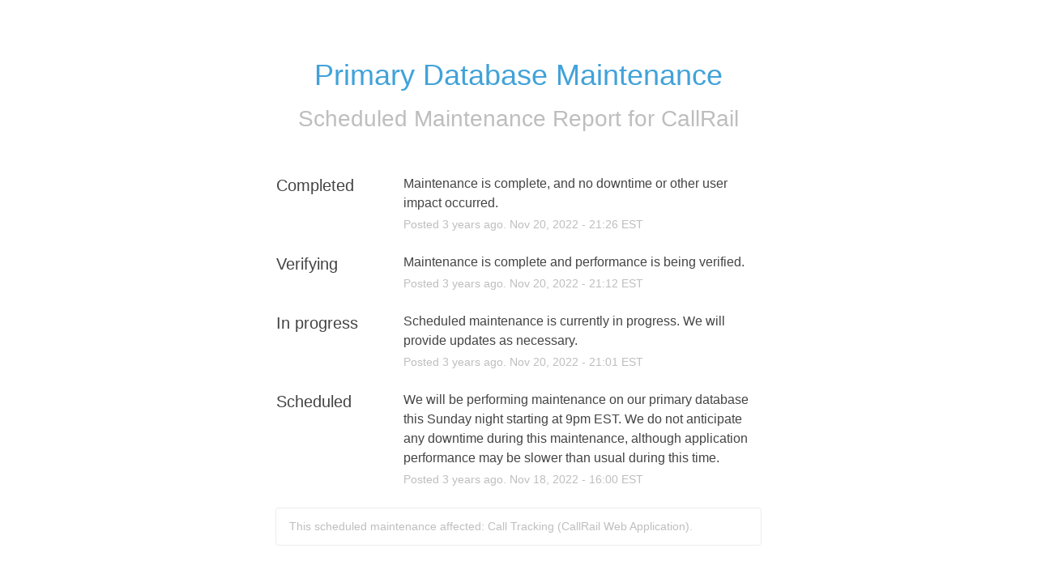

--- FILE ---
content_type: text/html; charset=utf-8
request_url: https://status.callrail.com/incidents/m005q2zxs23d
body_size: 13693
content:
<!DOCTYPE html>
<html lang="en">
  <head>
    <meta http-equiv="X-UA-Compatible" content="IE=edge">
    <!-- force IE browsers in compatibility mode to use their most aggressive rendering engine -->

    <meta charset="utf-8">
    <title>CallRail Status - Primary Database Maintenance</title>
    <meta name="description" content="CallRail&#39;s Status Page - Primary Database Maintenance.">

    <!-- Mobile viewport optimization -->
    <meta name="HandheldFriendly" content="True">
    <meta name="MobileOptimized" content="320">
    <meta name="viewport" content="width=device-width, initial-scale=1.0, minimum-scale=1.0, maximum-scale=1.0">

    <!-- Time this page was rendered - http://purl.org/dc/terms/issued -->
    <meta name="issued" content="1769143700">

    <!-- Mobile IE allows us to activate ClearType technology for smoothing fonts for easy reading -->
    <meta http-equiv="cleartype" content="on">

      <!-- Atlassian Sans & Mono Fonts -->
<link
  rel="preconnect"
  href="https://ds-cdn.prod-east.frontend.public.atl-paas.net" />
<link
  rel="preload"
  href="https://ds-cdn.prod-east.frontend.public.atl-paas.net/assets/fonts/atlassian-sans/v3/AtlassianSans-latin.woff2"
  as="font" type="font/woff2" crossorigin />
<link
  rel="preload"
  href="https://ds-cdn.prod-east.frontend.public.atl-paas.net/assets/font-rules/v5/atlassian-fonts.css"
  as="style" crossorigin />

    <style>
  /* Dynamic Font Stack based on Feature Flag */
    /* Using Atlassian Sans & Mono */
    :root {
      --font-stack-a: "Atlassian Sans", "Helvetica Neue", Helvetica, Arial, Sans-Serif;
      --font-stack-b: "Atlassian Mono", "SFMono-Medium", "SF Mono", "Segoe UI Mono", "Roboto Mono", "Ubuntu Mono", Menlo, Consolas, Courier, monospace;
    }
</style>


      <link rel="shortcut icon" type="image/x-icon" href="//dka575ofm4ao0.cloudfront.net/pages-favicon_logos/original/20782/CallRail-96x96-2bed229e-60eb-440b-a88c-1301bb679ea0.png" />

    <link rel="shortcut icon" href='//dka575ofm4ao0.cloudfront.net/pages-favicon_logos/original/20782/CallRail-96x96-2bed229e-60eb-440b-a88c-1301bb679ea0.png'>

    <link rel="alternate" type="application/atom+xml" href="https://status.callrail.com/history.atom" title="CallRail Status History - Atom Feed">
    <link rel="alternate" type="application/rss+xml" href="https://status.callrail.com/history.rss" title="CallRail Status History - RSS Feed">

      <!-- Canonical Link to ensure that only the custom domain is indexed when present -->
      <link rel="canonical" href="https://status.callrail.com/incidents/m005q2zxs23d">

    <meta name="_globalsign-domain-verification" content="y_VzfckMy4iePo5oDJNivyYIjh8LffYa4jzUndm_bZ"/>


    <link rel="alternate" type="application/atom+xml" title="ATOM" href="https://status.callrail.com/history.atom" />

    <!-- Le styles -->
    <link rel="stylesheet" media="screen" href="https://dka575ofm4ao0.cloudfront.net/packs/0.3196e1790c0547398277.css" />
    <link rel="stylesheet" media="all" href="https://dka575ofm4ao0.cloudfront.net/assets/status/status_manifest-51905443bbfe61223eaea38cbf08b789e674d8721a1447b6649eecf417e904a7.css" />

    <script src="https://dka575ofm4ao0.cloudfront.net/assets/jquery-3.5.1.min-729e416557a365062a8a20f0562f18aa171da57298005d392312670c706c68de.js"></script>

    <script>
      window.pageColorData = {"blue":"#41A2D9","border":"#ECECEC","body_background":"#FFFFFF","font":"#444444","graph":"#388AED","green":"#31AF3A","light_font":"#BEBEBE","link":"#1755A0","orange":"#D24745","red":"#B62D2C","yellow":"#FFDF5E","no_data":"#b3bac5"};
    </script>
    <style>
  /* BODY BACKGROUND */ /* BODY BACKGROUND */ /* BODY BACKGROUND */ /* BODY BACKGROUND */ /* BODY BACKGROUND */
  body,
  .layout-content.status.status-api .section .example-container .example-opener .color-secondary,
  .grouped-items-selector,
  .layout-content.status.status-full-history .history-nav a.current,
  div[id^="subscribe-modal"] .modal-footer,
  div[id^="subscribe-modal"],
  div[id^="updates-dropdown"] .updates-dropdown-section,
  #uptime-tooltip .tooltip-box {
    background-color:#FFFFFF;
  }

  #uptime-tooltip .pointer-container .pointer-smaller {
    border-bottom-color:#FFFFFF;
  }




  /* PRIMARY FONT COLOR */ /* PRIMARY FONT COLOR */ /* PRIMARY FONT COLOR */ /* PRIMARY FONT COLOR */
  body.status,
  .color-primary,
  .color-primary:hover,
  .layout-content.status-index .status-day .update-title.impact-none a,
  .layout-content.status-index .status-day .update-title.impact-none a:hover,
  .layout-content.status-index .timeframes-container .timeframe.active,
  .layout-content.status-full-history .month .incident-container .impact-none,
  .layout-content.status.status-index .incidents-list .incident-title.impact-none a,
  .incident-history .impact-none,
  .layout-content.status .grouped-items-selector.inline .grouped-item.active,
  .layout-content.status.status-full-history .history-nav a.current,
  .layout-content.status.status-full-history .history-nav a:not(.current):hover,
  div[id^="subscribe-modal"] .modal-header .close,
  .grouped-item-label,
  #uptime-tooltip .tooltip-box .tooltip-content .related-events .related-event a.related-event-link {
    color:#444444;
  }

  .layout-content.status.status-index .components-statuses .component-container .name {
    color:#444444;
    color:rgba(68,68,68,.8);
  }




  /* SECONDARY FONT COLOR */ /* SECONDARY FONT COLOR */ /* SECONDARY FONT COLOR */ /* SECONDARY FONT COLOR */
  small,
  .layout-content.status .table-row .date,
  .color-secondary,
  .layout-content.status .grouped-items-selector.inline .grouped-item,
  .layout-content.status.status-full-history .history-footer .pagination a.disabled,
  .layout-content.status.status-full-history .history-nav a,
  #uptime-tooltip .tooltip-box .tooltip-content .related-events #related-event-header {
    color:#BEBEBE;
  }




  /* BORDER COLOR */  /* BORDER COLOR */  /* BORDER COLOR */  /* BORDER COLOR */  /* BORDER COLOR */  /* BORDER COLOR */
  body.status .layout-content.status .border-color,
  hr,
  .tooltip-base,
  .markdown-display table,
  div[id^="subscribe-modal"],
  #uptime-tooltip .tooltip-box {
    border-color:#ECECEC;
  }

  div[id^="subscribe-modal"] .modal-footer,
  .markdown-display table td {
    border-top-color:#ECECEC;
  }

  .markdown-display table td + td, .markdown-display table th + th {
    border-left-color:#ECECEC;
  }

  div[id^="subscribe-modal"] .modal-header,
  #uptime-tooltip .pointer-container .pointer-larger {
    border-bottom-color:#ECECEC;
  }

  #uptime-tooltip .tooltip-box .outage-field {
    /*
      Generate the background-color for the outage-field from the css_body_background_color and css_border_color.

      For the default background (#ffffff) and default css_border_color (#e0e0e0), use the luminosity of the default background with a magic number to arrive at
      the original outage-field background color (#f4f5f7). I used the formula Target Color = Color * alpha + Background * (1 - alpha) to find the magic number of ~0.08.

      For darker css_body_background_color, luminosity values are lower so alpha trends toward becoming transparent (thus outage-field background becomes same as css_body_background_color).
    */
    background-color: rgba(236,236,236,0.31);

    /*
      outage-field border-color alpha is inverse to the luminosity of css_body_background_color.
      That is to say, with a default white background this border is transparent, but on a black background, it's opaque css_border_color.
    */
    border-color: rgba(236,236,236,0.0);
  }




  /* CSS REDS */ /* CSS REDS */ /* CSS REDS */ /* CSS REDS */ /* CSS REDS */ /* CSS REDS */ /* CSS REDS */
  .layout-content.status.status-index .status-day .update-title.impact-critical a,
  .layout-content.status.status-index .status-day .update-title.impact-critical a:hover,
  .layout-content.status.status-index .page-status.status-critical,
  .layout-content.status.status-index .unresolved-incident.impact-critical .incident-title,
  .flat-button.background-red {
    background-color:#B62D2C;
  }

  .layout-content.status-index .components-statuses .component-container.status-red:after,
  .layout-content.status-full-history .month .incident-container .impact-critical,
  .layout-content.status-incident .incident-name.impact-critical,
  .layout-content.status.status-index .incidents-list .incident-title.impact-critical a,
  .status-red .icon-indicator,
  .incident-history .impact-critical,
  .components-container .component-inner-container.status-red .component-status,
  .components-container .component-inner-container.status-red .icon-indicator {
    color:#B62D2C;
  }

  .layout-content.status.status-index .unresolved-incident.impact-critical .updates {
    border-color:#B62D2C;
  }




  /* CSS ORANGES */ /* CSS ORANGES */ /* CSS ORANGES */ /* CSS ORANGES */ /* CSS ORANGES */ /* CSS ORANGES */
  .layout-content.status.status-index .status-day .update-title.impact-major a,
  .layout-content.status.status-index .status-day .update-title.impact-major a:hover,
  .layout-content.status.status-index .page-status.status-major,
  .layout-content.status.status-index .unresolved-incident.impact-major .incident-title {
    background-color:#D24745;
  }

  .layout-content.status-index .components-statuses .component-container.status-orange:after,
  .layout-content.status-full-history .month .incident-container .impact-major,
  .layout-content.status-incident .incident-name.impact-major,
  .layout-content.status.status-index .incidents-list .incident-title.impact-major a,
  .status-orange .icon-indicator,
  .incident-history .impact-major,
  .components-container .component-inner-container.status-orange .component-status,
  .components-container .component-inner-container.status-orange .icon-indicator {
    color:#D24745;
  }

  .layout-content.status.status-index .unresolved-incident.impact-major .updates {
    border-color:#D24745;
  }




  /* CSS YELLOWS */ /* CSS YELLOWS */ /* CSS YELLOWS */ /* CSS YELLOWS */ /* CSS YELLOWS */ /* CSS YELLOWS */
  .layout-content.status.status-index .status-day .update-title.impact-minor a,
  .layout-content.status.status-index .status-day .update-title.impact-minor a:hover,
  .layout-content.status.status-index .page-status.status-minor,
  .layout-content.status.status-index .unresolved-incident.impact-minor .incident-title,
  .layout-content.status.status-index .scheduled-incidents-container .tab {
    background-color:#FFDF5E;
  }

  .layout-content.status-index .components-statuses .component-container.status-yellow:after,
  .layout-content.status-full-history .month .incident-container .impact-minor,
  .layout-content.status-incident .incident-name.impact-minor,
  .layout-content.status.status-index .incidents-list .incident-title.impact-minor a,
  .status-yellow .icon-indicator,
  .incident-history .impact-minor,
  .components-container .component-inner-container.status-yellow .component-status,
  .components-container .component-inner-container.status-yellow .icon-indicator,
  .layout-content.status.manage-subscriptions .confirmation-infobox .fa {
    color:#FFDF5E;
  }

  .layout-content.status.status-index .unresolved-incident.impact-minor .updates,
  .layout-content.status.status-index .scheduled-incidents-container {
    border-color:#FFDF5E;
  }




  /* CSS BLUES */ /* CSS BLUES */ /* CSS BLUES */ /* CSS BLUES */ /* CSS BLUES */ /* CSS BLUES */
  .layout-content.status.status-index .status-day .update-title.impact-maintenance a,
  .layout-content.status.status-index .status-day .update-title.impact-maintenance a:hover,
  .layout-content.status.status-index .page-status.status-maintenance,
  .layout-content.status.status-index .unresolved-incident.impact-maintenance .incident-title,
  .layout-content.status.status-index .scheduled-incidents-container .tab {
    background-color:#41A2D9;
  }

  .layout-content.status-index .components-statuses .component-container.status-blue:after,
  .layout-content.status-full-history .month .incident-container .impact-maintenance,
  .layout-content.status-incident .incident-name.impact-maintenance,
  .layout-content.status.status-index .incidents-list .incident-title.impact-maintenance a,
  .status-blue .icon-indicator,
  .incident-history .impact-maintenance,
  .components-container .component-inner-container.status-blue .component-status,
  .components-container .component-inner-container.status-blue .icon-indicator {
    color:#41A2D9;
  }

  .layout-content.status.status-index .unresolved-incident.impact-maintenance .updates,
  .layout-content.status.status-index .scheduled-incidents-container {
    border-color:#41A2D9;
  }




  /* CSS GREENS */ /* CSS GREENS */ /* CSS GREENS */ /* CSS GREENS */ /* CSS GREENS */ /* CSS GREENS */ /* CSS GREENS */
  .layout-content.status.status-index .page-status.status-none {
    background-color:#31AF3A;
  }
  .layout-content.status-index .components-statuses .component-container.status-green:after,
  .status-green .icon-indicator,
  .components-container .component-inner-container.status-green .component-status,
  .components-container .component-inner-container.status-green .icon-indicator {
    color:#31AF3A;
  }




  /* CSS LINK COLOR */  /* CSS LINK COLOR */  /* CSS LINK COLOR */  /* CSS LINK COLOR */  /* CSS LINK COLOR */  /* CSS LINK COLOR */
  a,
  a:hover,
  .layout-content.status-index .page-footer span a:hover,
  .layout-content.status-index .timeframes-container .timeframe:not(.active):hover,
  .layout-content.status-incident .subheader a:hover {
    color:#1755A0;
  }

  .flat-button,
  .masthead .updates-dropdown-container .show-updates-dropdown,
  .layout-content.status-full-history .show-filter.open  {
    background-color:#1755A0;
  }




  /* CUSTOM COLOR OVERRIDES FOR UPTIME SHOWCASE */
  .components-section .components-uptime-link {
    color: #bebebe;
  }

  .layout-content.status .shared-partial.uptime-90-days-wrapper .legend .legend-item {
    color: #bebebe;
    opacity: 1;
  }
  .layout-content.status .shared-partial.uptime-90-days-wrapper .legend .legend-item.light {
    color: #bebebe;
    opacity: 1;
  }
  .layout-content.status .shared-partial.uptime-90-days-wrapper .legend .spacer {
    background: #bebebe;
    opacity: 1;
  }
</style>


    <!-- custom css -->
        <link rel="stylesheet" type="text/css" href="//dka575ofm4ao0.cloudfront.net/page_display_customizations-custom_css_externals/20732/external20161004-65756-2j2dye.css">

      <!-- polyfills -->
        <script crossorigin="anonymous" src="https://cdnjs.cloudflare.com/polyfill/v3/polyfill.js"></script>

    <!-- Le HTML5 shim -->
    <!--[if lt IE 9]>
      <script src="//html5shim.googlecode.com/svn/trunk/html5.js"></script>
    <![endif]-->

    <!-- injection for static -->


      <meta name="twitter:card" content="summary">
  <meta name="twitter:site">
  <meta name="twitter:creator">
  <meta name="robots" content="noindex,nofollow">
  <meta property="og:type" content="article">
  <meta property="og:url" content="https://status.callrail.com/incidents/m005q2zxs23d">
  <meta property="og:image" content="https://dka575ofm4ao0.cloudfront.net/assets/logos/favicon-2b86ed00cfa6258307d4a3d0c482fd733c7973f82de213143b24fc062c540367.png">
  <meta property="og:title" content="Primary Database Maintenance">
  <meta property="og:description">

  </head>


  <body class="status incident status-none">

    

<style>
  /* BODY BACKGROUND */ /* BODY BACKGROUND */ /* BODY BACKGROUND */ /* BODY BACKGROUND */ /* BODY BACKGROUND */
  body,
  .layout-content.status.status-api .section .example-container .example-opener .color-secondary,
  .grouped-items-selector,
  .layout-content.status.status-full-history .history-nav a.current,
  div[id^="subscribe-modal"] .modal-footer,
  div[id^="subscribe-modal"],
  div[id^="updates-dropdown"] .updates-dropdown-section,
  #uptime-tooltip .tooltip-box {
    background-color:#FFFFFF;
  }

  #uptime-tooltip .pointer-container .pointer-smaller {
    border-bottom-color:#FFFFFF;
  }




  /* PRIMARY FONT COLOR */ /* PRIMARY FONT COLOR */ /* PRIMARY FONT COLOR */ /* PRIMARY FONT COLOR */
  body.status,
  .color-primary,
  .color-primary:hover,
  .layout-content.status-index .status-day .update-title.impact-none a,
  .layout-content.status-index .status-day .update-title.impact-none a:hover,
  .layout-content.status-index .timeframes-container .timeframe.active,
  .layout-content.status-full-history .month .incident-container .impact-none,
  .layout-content.status.status-index .incidents-list .incident-title.impact-none a,
  .incident-history .impact-none,
  .layout-content.status .grouped-items-selector.inline .grouped-item.active,
  .layout-content.status.status-full-history .history-nav a.current,
  .layout-content.status.status-full-history .history-nav a:not(.current):hover,
  div[id^="subscribe-modal"] .modal-header .close,
  .grouped-item-label,
  #uptime-tooltip .tooltip-box .tooltip-content .related-events .related-event a.related-event-link {
    color:#444444;
  }

  .layout-content.status.status-index .components-statuses .component-container .name {
    color:#444444;
    color:rgba(68,68,68,.8);
  }




  /* SECONDARY FONT COLOR */ /* SECONDARY FONT COLOR */ /* SECONDARY FONT COLOR */ /* SECONDARY FONT COLOR */
  small,
  .layout-content.status .table-row .date,
  .color-secondary,
  .layout-content.status .grouped-items-selector.inline .grouped-item,
  .layout-content.status.status-full-history .history-footer .pagination a.disabled,
  .layout-content.status.status-full-history .history-nav a,
  #uptime-tooltip .tooltip-box .tooltip-content .related-events #related-event-header {
    color:#BEBEBE;
  }




  /* BORDER COLOR */  /* BORDER COLOR */  /* BORDER COLOR */  /* BORDER COLOR */  /* BORDER COLOR */  /* BORDER COLOR */
  body.status .layout-content.status .border-color,
  hr,
  .tooltip-base,
  .markdown-display table,
  div[id^="subscribe-modal"],
  #uptime-tooltip .tooltip-box {
    border-color:#ECECEC;
  }

  div[id^="subscribe-modal"] .modal-footer,
  .markdown-display table td {
    border-top-color:#ECECEC;
  }

  .markdown-display table td + td, .markdown-display table th + th {
    border-left-color:#ECECEC;
  }

  div[id^="subscribe-modal"] .modal-header,
  #uptime-tooltip .pointer-container .pointer-larger {
    border-bottom-color:#ECECEC;
  }

  #uptime-tooltip .tooltip-box .outage-field {
    /*
      Generate the background-color for the outage-field from the css_body_background_color and css_border_color.

      For the default background (#ffffff) and default css_border_color (#e0e0e0), use the luminosity of the default background with a magic number to arrive at
      the original outage-field background color (#f4f5f7). I used the formula Target Color = Color * alpha + Background * (1 - alpha) to find the magic number of ~0.08.

      For darker css_body_background_color, luminosity values are lower so alpha trends toward becoming transparent (thus outage-field background becomes same as css_body_background_color).
    */
    background-color: rgba(236,236,236,0.31);

    /*
      outage-field border-color alpha is inverse to the luminosity of css_body_background_color.
      That is to say, with a default white background this border is transparent, but on a black background, it's opaque css_border_color.
    */
    border-color: rgba(236,236,236,0.0);
  }




  /* CSS REDS */ /* CSS REDS */ /* CSS REDS */ /* CSS REDS */ /* CSS REDS */ /* CSS REDS */ /* CSS REDS */
  .layout-content.status.status-index .status-day .update-title.impact-critical a,
  .layout-content.status.status-index .status-day .update-title.impact-critical a:hover,
  .layout-content.status.status-index .page-status.status-critical,
  .layout-content.status.status-index .unresolved-incident.impact-critical .incident-title,
  .flat-button.background-red {
    background-color:#B62D2C;
  }

  .layout-content.status-index .components-statuses .component-container.status-red:after,
  .layout-content.status-full-history .month .incident-container .impact-critical,
  .layout-content.status-incident .incident-name.impact-critical,
  .layout-content.status.status-index .incidents-list .incident-title.impact-critical a,
  .status-red .icon-indicator,
  .incident-history .impact-critical,
  .components-container .component-inner-container.status-red .component-status,
  .components-container .component-inner-container.status-red .icon-indicator {
    color:#B62D2C;
  }

  .layout-content.status.status-index .unresolved-incident.impact-critical .updates {
    border-color:#B62D2C;
  }




  /* CSS ORANGES */ /* CSS ORANGES */ /* CSS ORANGES */ /* CSS ORANGES */ /* CSS ORANGES */ /* CSS ORANGES */
  .layout-content.status.status-index .status-day .update-title.impact-major a,
  .layout-content.status.status-index .status-day .update-title.impact-major a:hover,
  .layout-content.status.status-index .page-status.status-major,
  .layout-content.status.status-index .unresolved-incident.impact-major .incident-title {
    background-color:#D24745;
  }

  .layout-content.status-index .components-statuses .component-container.status-orange:after,
  .layout-content.status-full-history .month .incident-container .impact-major,
  .layout-content.status-incident .incident-name.impact-major,
  .layout-content.status.status-index .incidents-list .incident-title.impact-major a,
  .status-orange .icon-indicator,
  .incident-history .impact-major,
  .components-container .component-inner-container.status-orange .component-status,
  .components-container .component-inner-container.status-orange .icon-indicator {
    color:#D24745;
  }

  .layout-content.status.status-index .unresolved-incident.impact-major .updates {
    border-color:#D24745;
  }




  /* CSS YELLOWS */ /* CSS YELLOWS */ /* CSS YELLOWS */ /* CSS YELLOWS */ /* CSS YELLOWS */ /* CSS YELLOWS */
  .layout-content.status.status-index .status-day .update-title.impact-minor a,
  .layout-content.status.status-index .status-day .update-title.impact-minor a:hover,
  .layout-content.status.status-index .page-status.status-minor,
  .layout-content.status.status-index .unresolved-incident.impact-minor .incident-title,
  .layout-content.status.status-index .scheduled-incidents-container .tab {
    background-color:#FFDF5E;
  }

  .layout-content.status-index .components-statuses .component-container.status-yellow:after,
  .layout-content.status-full-history .month .incident-container .impact-minor,
  .layout-content.status-incident .incident-name.impact-minor,
  .layout-content.status.status-index .incidents-list .incident-title.impact-minor a,
  .status-yellow .icon-indicator,
  .incident-history .impact-minor,
  .components-container .component-inner-container.status-yellow .component-status,
  .components-container .component-inner-container.status-yellow .icon-indicator,
  .layout-content.status.manage-subscriptions .confirmation-infobox .fa {
    color:#FFDF5E;
  }

  .layout-content.status.status-index .unresolved-incident.impact-minor .updates,
  .layout-content.status.status-index .scheduled-incidents-container {
    border-color:#FFDF5E;
  }




  /* CSS BLUES */ /* CSS BLUES */ /* CSS BLUES */ /* CSS BLUES */ /* CSS BLUES */ /* CSS BLUES */
  .layout-content.status.status-index .status-day .update-title.impact-maintenance a,
  .layout-content.status.status-index .status-day .update-title.impact-maintenance a:hover,
  .layout-content.status.status-index .page-status.status-maintenance,
  .layout-content.status.status-index .unresolved-incident.impact-maintenance .incident-title,
  .layout-content.status.status-index .scheduled-incidents-container .tab {
    background-color:#41A2D9;
  }

  .layout-content.status-index .components-statuses .component-container.status-blue:after,
  .layout-content.status-full-history .month .incident-container .impact-maintenance,
  .layout-content.status-incident .incident-name.impact-maintenance,
  .layout-content.status.status-index .incidents-list .incident-title.impact-maintenance a,
  .status-blue .icon-indicator,
  .incident-history .impact-maintenance,
  .components-container .component-inner-container.status-blue .component-status,
  .components-container .component-inner-container.status-blue .icon-indicator {
    color:#41A2D9;
  }

  .layout-content.status.status-index .unresolved-incident.impact-maintenance .updates,
  .layout-content.status.status-index .scheduled-incidents-container {
    border-color:#41A2D9;
  }




  /* CSS GREENS */ /* CSS GREENS */ /* CSS GREENS */ /* CSS GREENS */ /* CSS GREENS */ /* CSS GREENS */ /* CSS GREENS */
  .layout-content.status.status-index .page-status.status-none {
    background-color:#31AF3A;
  }
  .layout-content.status-index .components-statuses .component-container.status-green:after,
  .status-green .icon-indicator,
  .components-container .component-inner-container.status-green .component-status,
  .components-container .component-inner-container.status-green .icon-indicator {
    color:#31AF3A;
  }




  /* CSS LINK COLOR */  /* CSS LINK COLOR */  /* CSS LINK COLOR */  /* CSS LINK COLOR */  /* CSS LINK COLOR */  /* CSS LINK COLOR */
  a,
  a:hover,
  .layout-content.status-index .page-footer span a:hover,
  .layout-content.status-index .timeframes-container .timeframe:not(.active):hover,
  .layout-content.status-incident .subheader a:hover {
    color:#1755A0;
  }

  .flat-button,
  .masthead .updates-dropdown-container .show-updates-dropdown,
  .layout-content.status-full-history .show-filter.open  {
    background-color:#1755A0;
  }




  /* CUSTOM COLOR OVERRIDES FOR UPTIME SHOWCASE */
  .components-section .components-uptime-link {
    color: #bebebe;
  }

  .layout-content.status .shared-partial.uptime-90-days-wrapper .legend .legend-item {
    color: #bebebe;
    opacity: 1;
  }
  .layout-content.status .shared-partial.uptime-90-days-wrapper .legend .legend-item.light {
    color: #bebebe;
    opacity: 1;
  }
  .layout-content.status .shared-partial.uptime-90-days-wrapper .legend .spacer {
    background: #bebebe;
    opacity: 1;
  }
</style>


<div class="layout-content status status-incident">
  

  <div class="container">
    <div class="page-title">
      <h1 class="color-primary incident-name whitespace-pre-wrap impact-maintenance">Primary Database Maintenance</h1>
      <div class="font-largest color-secondary subheader ">
            Scheduled Maintenance

          Report for <a class="color-secondary" href="/">CallRail</a>
      </div>
    </div>

    <div class="incident-updates-container">
      <!-- postmortem if it's published -->

      <!-- incident updates in reverse order -->
        <div class="row update-row">
          <h2 class="update-title span3 font-large">
            Completed
          </h2>
          <div class="update-container span9">
            <div class="update-body font-regular">
              <span class="whitespace-pre-wrap">Maintenance is complete, and no downtime or other user impact occurred.</span>
            </div>
            <div class="update-timestamp font-small color-secondary">
              Posted <span class="ago" data-datetime-unix="1668997593000"></span>Nov <var data-var='date'>20</var>, <var data-var='year'>2022</var> - <var data-var='time'>21:26</var> EST
            </div>
          </div>
        </div>
        <div class="row update-row">
          <h2 class="update-title span3 font-large">
            Verifying
          </h2>
          <div class="update-container span9">
            <div class="update-body font-regular">
              <span class="whitespace-pre-wrap">Maintenance is complete and performance is being verified.</span>
            </div>
            <div class="update-timestamp font-small color-secondary">
              Posted <span class="ago" data-datetime-unix="1668996723000"></span>Nov <var data-var='date'>20</var>, <var data-var='year'>2022</var> - <var data-var='time'>21:12</var> EST
            </div>
          </div>
        </div>
        <div class="row update-row">
          <h2 class="update-title span3 font-large">
            In progress
          </h2>
          <div class="update-container span9">
            <div class="update-body font-regular">
              <span class="whitespace-pre-wrap">Scheduled maintenance is currently in progress. We will provide updates as necessary.</span>
            </div>
            <div class="update-timestamp font-small color-secondary">
              Posted <span class="ago" data-datetime-unix="1668996092000"></span>Nov <var data-var='date'>20</var>, <var data-var='year'>2022</var> - <var data-var='time'>21:01</var> EST
            </div>
          </div>
        </div>
        <div class="row update-row">
          <h2 class="update-title span3 font-large">
            Scheduled
          </h2>
          <div class="update-container span9">
            <div class="update-body font-regular">
              <span class="whitespace-pre-wrap">We will be performing maintenance on our primary database this Sunday night starting at 9pm EST. We do not anticipate any downtime during this maintenance, although application performance may be slower than usual during this time.</span>
            </div>
            <div class="update-timestamp font-small color-secondary">
              Posted <span class="ago" data-datetime-unix="1668805224000"></span>Nov <var data-var='date'>18</var>, <var data-var='year'>2022</var> - <var data-var='time'>16:00</var> EST
            </div>
          </div>
        </div>

      <!-- affected components -->
        <div class="components-affected font-small color-secondary border-color">
          This scheduled maintenance affected: Call Tracking (CallRail Web Application).
        </div>
    </div>

    <div class="page-footer border-color font-small">
      <a href="/"><span style="font-family:arial">&larr;</span> Current Status</a>
      <span class="color-secondary powered-by"><a class="color-secondary" target="_blank" rel="noopener noreferrer nofollow" href="https://www.atlassian.com/software/statuspage?utm_campaign=status.callrail.com&amp;utm_content=SP-notifications&amp;utm_medium=powered-by&amp;utm_source=inapp">Powered by Atlassian Statuspage</a></span>
    </div>
  </div>

  
</div>



  <div class="modal hide fade modal-open-incident-subscribe" id="subscribe-modal-m005q2zxs23d" style="display: none"
       data-js-hook="incident-subscription-modal" role="dialog" aria-labelledby="incident-subscription-dialog-header"
       aria-describedby="incident-subscription-dialog-description" aria-modal="true">
    <form class="modal-content" id="subscribe-form-m005q2zxs23d" action="/subscriptions/incident.json" accept-charset="UTF-8" data-remote="true" method="post">
      <input type="hidden" name="incident_code" id="incident_code" value="m005q2zxs23d" autocomplete="off" />
      <div class="modal-header">
        <a href="#" data-dismiss="modal" class="close" data-js-hook="incident-modal-close" aria-label="close" role="button">×</a>
        <h4 id="incident-subscription-dialog-header"> Subscribe to Incident </h4>
      </div>
      <div class="modal-body">
        <p style="margin-bottom:25px" id="incident-subscription-dialog-description">
          Subscribe to updates for <strong>Primary Database Maintenance</strong> via email and/or text message. You'll receive email notifications when incidents are updated, and text message notifications whenever CallRail <strong>creates</strong> or <strong>resolves</strong> an incident.
        </p>
          <div class="control-group">
            <label for="email-m005q2zxs23d">VIA EMAIL:</label>
              <div class="controls">
                  <input type="text" name="email" id="email-m005q2zxs23d" data-js-hook="email" class="full-width" />
              </div>
          </div>

          <div class="control-group">
            <label class="phone-country-code" for=phone-country-m005q2zxs23d>VIA SMS:</label>
            <div class="controls phone-number">
              <div class="row">
                <div id='phone-number-code-m005q2zxs23d' class="phone-country-wrapper">
                  <select name="phone_country" id="phone-country-m005q2zxs23d" data-js-hook="phone-country" class="span6 phone-country-dropdown"><option value="af" data-otp-enabled="false" >Afghanistan (+93)</option>
<option value="al" data-otp-enabled="false" >Albania (+355)</option>
<option value="dz" data-otp-enabled="false" >Algeria (+213)</option>
<option value="as" data-otp-enabled="false" >American Samoa (+1)</option>
<option value="ad" data-otp-enabled="false" >Andorra (+376)</option>
<option value="ao" data-otp-enabled="false" >Angola (+244)</option>
<option value="ai" data-otp-enabled="false" >Anguilla (+1)</option>
<option value="ag" data-otp-enabled="false" >Antigua and Barbuda (+1)</option>
<option value="ar" data-otp-enabled="false" >Argentina (+54)</option>
<option value="am" data-otp-enabled="false" >Armenia (+374)</option>
<option value="aw" data-otp-enabled="false" >Aruba (+297)</option>
<option value="au" data-otp-enabled="false" >Australia/Cocos/Christmas Island (+61)</option>
<option value="at" data-otp-enabled="false" >Austria (+43)</option>
<option value="az" data-otp-enabled="false" >Azerbaijan (+994)</option>
<option value="bs" data-otp-enabled="false" >Bahamas (+1)</option>
<option value="bh" data-otp-enabled="false" >Bahrain (+973)</option>
<option value="bd" data-otp-enabled="false" >Bangladesh (+880)</option>
<option value="bb" data-otp-enabled="false" >Barbados (+1)</option>
<option value="by" data-otp-enabled="false" >Belarus (+375)</option>
<option value="be" data-otp-enabled="false" >Belgium (+32)</option>
<option value="bz" data-otp-enabled="false" >Belize (+501)</option>
<option value="bj" data-otp-enabled="false" >Benin (+229)</option>
<option value="bm" data-otp-enabled="false" >Bermuda (+1)</option>
<option value="bo" data-otp-enabled="false" >Bolivia (+591)</option>
<option value="ba" data-otp-enabled="false" >Bosnia and Herzegovina (+387)</option>
<option value="bw" data-otp-enabled="false" >Botswana (+267)</option>
<option value="br" data-otp-enabled="false" >Brazil (+55)</option>
<option value="bn" data-otp-enabled="false" >Brunei (+673)</option>
<option value="bg" data-otp-enabled="false" >Bulgaria (+359)</option>
<option value="bf" data-otp-enabled="false" >Burkina Faso (+226)</option>
<option value="bi" data-otp-enabled="false" >Burundi (+257)</option>
<option value="kh" data-otp-enabled="false" >Cambodia (+855)</option>
<option value="cm" data-otp-enabled="false" >Cameroon (+237)</option>
<option value="ca" data-otp-enabled="false" >Canada (+1)</option>
<option value="cv" data-otp-enabled="false" >Cape Verde (+238)</option>
<option value="ky" data-otp-enabled="false" >Cayman Islands (+1)</option>
<option value="cf" data-otp-enabled="false" >Central Africa (+236)</option>
<option value="td" data-otp-enabled="false" >Chad (+235)</option>
<option value="cl" data-otp-enabled="false" >Chile (+56)</option>
<option value="cn" data-otp-enabled="false" >China (+86)</option>
<option value="co" data-otp-enabled="false" >Colombia (+57)</option>
<option value="km" data-otp-enabled="false" >Comoros (+269)</option>
<option value="cg" data-otp-enabled="false" >Congo (+242)</option>
<option value="cd" data-otp-enabled="false" >Congo, Dem Rep (+243)</option>
<option value="cr" data-otp-enabled="false" >Costa Rica (+506)</option>
<option value="hr" data-otp-enabled="false" >Croatia (+385)</option>
<option value="cy" data-otp-enabled="false" >Cyprus (+357)</option>
<option value="cz" data-otp-enabled="false" >Czech Republic (+420)</option>
<option value="dk" data-otp-enabled="false" >Denmark (+45)</option>
<option value="dj" data-otp-enabled="false" >Djibouti (+253)</option>
<option value="dm" data-otp-enabled="false" >Dominica (+1)</option>
<option value="do" data-otp-enabled="false" >Dominican Republic (+1)</option>
<option value="eg" data-otp-enabled="false" >Egypt (+20)</option>
<option value="sv" data-otp-enabled="false" >El Salvador (+503)</option>
<option value="gq" data-otp-enabled="false" >Equatorial Guinea (+240)</option>
<option value="ee" data-otp-enabled="false" >Estonia (+372)</option>
<option value="et" data-otp-enabled="false" >Ethiopia (+251)</option>
<option value="fo" data-otp-enabled="false" >Faroe Islands (+298)</option>
<option value="fj" data-otp-enabled="false" >Fiji (+679)</option>
<option value="fi" data-otp-enabled="false" >Finland/Aland Islands (+358)</option>
<option value="fr" data-otp-enabled="false" >France (+33)</option>
<option value="gf" data-otp-enabled="false" >French Guiana (+594)</option>
<option value="pf" data-otp-enabled="false" >French Polynesia (+689)</option>
<option value="ga" data-otp-enabled="false" >Gabon (+241)</option>
<option value="gm" data-otp-enabled="false" >Gambia (+220)</option>
<option value="ge" data-otp-enabled="false" >Georgia (+995)</option>
<option value="de" data-otp-enabled="false" >Germany (+49)</option>
<option value="gh" data-otp-enabled="false" >Ghana (+233)</option>
<option value="gi" data-otp-enabled="false" >Gibraltar (+350)</option>
<option value="gr" data-otp-enabled="false" >Greece (+30)</option>
<option value="gl" data-otp-enabled="false" >Greenland (+299)</option>
<option value="gd" data-otp-enabled="false" >Grenada (+1)</option>
<option value="gp" data-otp-enabled="false" >Guadeloupe (+590)</option>
<option value="gu" data-otp-enabled="false" >Guam (+1)</option>
<option value="gt" data-otp-enabled="false" >Guatemala (+502)</option>
<option value="gn" data-otp-enabled="false" >Guinea (+224)</option>
<option value="gy" data-otp-enabled="false" >Guyana (+592)</option>
<option value="ht" data-otp-enabled="false" >Haiti (+509)</option>
<option value="hn" data-otp-enabled="false" >Honduras (+504)</option>
<option value="hk" data-otp-enabled="false" >Hong Kong (+852)</option>
<option value="hu" data-otp-enabled="false" >Hungary (+36)</option>
<option value="is" data-otp-enabled="false" >Iceland (+354)</option>
<option value="in" data-otp-enabled="false" >India (+91)</option>
<option value="id" data-otp-enabled="false" >Indonesia (+62)</option>
<option value="iq" data-otp-enabled="false" >Iraq (+964)</option>
<option value="ie" data-otp-enabled="false" >Ireland (+353)</option>
<option value="il" data-otp-enabled="false" >Israel (+972)</option>
<option value="it" data-otp-enabled="false" >Italy (+39)</option>
<option value="jm" data-otp-enabled="false" >Jamaica (+1)</option>
<option value="jp" data-otp-enabled="false" >Japan (+81)</option>
<option value="jo" data-otp-enabled="false" >Jordan (+962)</option>
<option value="ke" data-otp-enabled="false" >Kenya (+254)</option>
<option value="kr" data-otp-enabled="false" >Korea, Republic of (+82)</option>
<option value="xk" data-otp-enabled="false" >Kosovo (+383)</option>
<option value="kw" data-otp-enabled="false" >Kuwait (+965)</option>
<option value="kg" data-otp-enabled="false" >Kyrgyzstan (+996)</option>
<option value="la" data-otp-enabled="false" >Laos (+856)</option>
<option value="lv" data-otp-enabled="false" >Latvia (+371)</option>
<option value="lb" data-otp-enabled="false" >Lebanon (+961)</option>
<option value="ls" data-otp-enabled="false" >Lesotho (+266)</option>
<option value="lr" data-otp-enabled="false" >Liberia (+231)</option>
<option value="ly" data-otp-enabled="false" >Libya (+218)</option>
<option value="li" data-otp-enabled="false" >Liechtenstein (+423)</option>
<option value="lt" data-otp-enabled="false" >Lithuania (+370)</option>
<option value="lu" data-otp-enabled="false" >Luxembourg (+352)</option>
<option value="mo" data-otp-enabled="false" >Macao (+853)</option>
<option value="mk" data-otp-enabled="false" >Macedonia (+389)</option>
<option value="mg" data-otp-enabled="false" >Madagascar (+261)</option>
<option value="mw" data-otp-enabled="false" >Malawi (+265)</option>
<option value="my" data-otp-enabled="false" >Malaysia (+60)</option>
<option value="mv" data-otp-enabled="false" >Maldives (+960)</option>
<option value="ml" data-otp-enabled="false" >Mali (+223)</option>
<option value="mt" data-otp-enabled="false" >Malta (+356)</option>
<option value="mq" data-otp-enabled="false" >Martinique (+596)</option>
<option value="mr" data-otp-enabled="false" >Mauritania (+222)</option>
<option value="mu" data-otp-enabled="false" >Mauritius (+230)</option>
<option value="mx" data-otp-enabled="false" >Mexico (+52)</option>
<option value="mc" data-otp-enabled="false" >Monaco (+377)</option>
<option value="mn" data-otp-enabled="false" >Mongolia (+976)</option>
<option value="me" data-otp-enabled="false" >Montenegro (+382)</option>
<option value="ms" data-otp-enabled="false" >Montserrat (+1)</option>
<option value="ma" data-otp-enabled="false" >Morocco/Western Sahara (+212)</option>
<option value="mz" data-otp-enabled="false" >Mozambique (+258)</option>
<option value="na" data-otp-enabled="false" >Namibia (+264)</option>
<option value="np" data-otp-enabled="false" >Nepal (+977)</option>
<option value="nl" data-otp-enabled="false" >Netherlands (+31)</option>
<option value="nz" data-otp-enabled="false" >New Zealand (+64)</option>
<option value="ni" data-otp-enabled="false" >Nicaragua (+505)</option>
<option value="ne" data-otp-enabled="false" >Niger (+227)</option>
<option value="ng" data-otp-enabled="false" >Nigeria (+234)</option>
<option value="no" data-otp-enabled="false" >Norway (+47)</option>
<option value="om" data-otp-enabled="false" >Oman (+968)</option>
<option value="pk" data-otp-enabled="false" >Pakistan (+92)</option>
<option value="ps" data-otp-enabled="false" >Palestinian Territory (+970)</option>
<option value="pa" data-otp-enabled="false" >Panama (+507)</option>
<option value="py" data-otp-enabled="false" >Paraguay (+595)</option>
<option value="pe" data-otp-enabled="false" >Peru (+51)</option>
<option value="ph" data-otp-enabled="false" >Philippines (+63)</option>
<option value="pl" data-otp-enabled="false" >Poland (+48)</option>
<option value="pt" data-otp-enabled="false" >Portugal (+351)</option>
<option value="pr" data-otp-enabled="false" >Puerto Rico (+1)</option>
<option value="qa" data-otp-enabled="false" >Qatar (+974)</option>
<option value="re" data-otp-enabled="false" >Reunion/Mayotte (+262)</option>
<option value="ro" data-otp-enabled="false" >Romania (+40)</option>
<option value="ru" data-otp-enabled="false" >Russia/Kazakhstan (+7)</option>
<option value="rw" data-otp-enabled="false" >Rwanda (+250)</option>
<option value="ws" data-otp-enabled="false" >Samoa (+685)</option>
<option value="sm" data-otp-enabled="false" >San Marino (+378)</option>
<option value="sa" data-otp-enabled="false" >Saudi Arabia (+966)</option>
<option value="sn" data-otp-enabled="false" >Senegal (+221)</option>
<option value="rs" data-otp-enabled="false" >Serbia (+381)</option>
<option value="sc" data-otp-enabled="false" >Seychelles (+248)</option>
<option value="sl" data-otp-enabled="false" >Sierra Leone (+232)</option>
<option value="sg" data-otp-enabled="false" >Singapore (+65)</option>
<option value="sk" data-otp-enabled="false" >Slovakia (+421)</option>
<option value="si" data-otp-enabled="false" >Slovenia (+386)</option>
<option value="za" data-otp-enabled="false" >South Africa (+27)</option>
<option value="es" data-otp-enabled="false" >Spain (+34)</option>
<option value="lk" data-otp-enabled="false" >Sri Lanka (+94)</option>
<option value="kn" data-otp-enabled="false" >St Kitts and Nevis (+1)</option>
<option value="lc" data-otp-enabled="false" >St Lucia (+1)</option>
<option value="vc" data-otp-enabled="false" >St Vincent Grenadines (+1)</option>
<option value="sd" data-otp-enabled="false" >Sudan (+249)</option>
<option value="sr" data-otp-enabled="false" >Suriname (+597)</option>
<option value="sz" data-otp-enabled="false" >Swaziland (+268)</option>
<option value="se" data-otp-enabled="false" >Sweden (+46)</option>
<option value="ch" data-otp-enabled="false" >Switzerland (+41)</option>
<option value="tw" data-otp-enabled="false" >Taiwan (+886)</option>
<option value="tj" data-otp-enabled="false" >Tajikistan (+992)</option>
<option value="tz" data-otp-enabled="false" >Tanzania (+255)</option>
<option value="th" data-otp-enabled="false" >Thailand (+66)</option>
<option value="tg" data-otp-enabled="false" >Togo (+228)</option>
<option value="to" data-otp-enabled="false" >Tonga (+676)</option>
<option value="tt" data-otp-enabled="false" >Trinidad and Tobago (+1)</option>
<option value="tn" data-otp-enabled="false" >Tunisia (+216)</option>
<option value="tr" data-otp-enabled="false" >Turkey (+90)</option>
<option value="tc" data-otp-enabled="false" >Turks and Caicos Islands (+1)</option>
<option value="ug" data-otp-enabled="false" >Uganda (+256)</option>
<option value="ua" data-otp-enabled="false" >Ukraine (+380)</option>
<option value="ae" data-otp-enabled="false" >United Arab Emirates (+971)</option>
<option value="gb" data-otp-enabled="false" >United Kingdom (+44)</option>
<option value="us" data-otp-enabled="false" selected>United States (+1)</option>
<option value="uy" data-otp-enabled="false" >Uruguay (+598)</option>
<option value="uz" data-otp-enabled="false" >Uzbekistan (+998)</option>
<option value="ve" data-otp-enabled="false" >Venezuela (+58)</option>
<option value="vn" data-otp-enabled="false" >Vietnam (+84)</option>
<option value="vg" data-otp-enabled="false" >Virgin Islands, British (+1)</option>
<option value="vi" data-otp-enabled="false" >Virgin Islands, U.S. (+1)</option>
<option value="ye" data-otp-enabled="false" >Yemen (+967)</option>
<option value="zm" data-otp-enabled="false" >Zambia (+260)</option>
<option value="zw" data-otp-enabled="false" >Zimbabwe (+263)</option></select>
                </div>
              </div>
            </div>
            <label class="sub-label" for="phone-number-m005q2zxs23d">Enter mobile number</label>
            <div class="controls phone-number" data-js-hook="modal-open-incident-subscribe-phone-number">
              <div class="flex-container">
                <input type="text" name="phone_number" id="phone-number-m005q2zxs23d" data-js-hook="phone-number" />
                <input type="hidden" name="incident-code-m005q2zxs23d" id="incident-code-m005q2zxs23d" value="m005q2zxs23d" autocomplete="off" />
                <a class="btn-change-number-incident" id="btn-change-number-incident-m005q2zxs23d" style="display: none;" data-incident-code="m005q2zxs23d" href="#">
                  Edit number
</a>                <a class="btn-subcriber-send-otp" id="btn-subcriber-send-otp-m005q2zxs23d" style="display: none;" data-incident-code="m005q2zxs23d" href="#">
                  Send OTP
</a>              </div>
            </div>
            <div class="sms-atl-error" id='sms-atl-error-m005q2zxs23d'></div>
            <div class="opt-container-section" id='otp-container-incident-m005q2zxs23d' style="display:none">
              <label class="sub-label" for="otp">Enter the OTP sent</label>
              <div class="flex-container">
                <input name="otp" id='otp-field-m005q2zxs23d' type="text" class="prepend" disabled>
                <a class="resend-otp" id="resend-otp-m005q2zxs23d" style="display: none;" data-incident-code="m005q2zxs23d" href="#">
                  Resend OTP
</a>                <span class="timer-incident" id='timer-incident-m005q2zxs23d' style="display:none">&nbsp;in <span id='countdown-incident-m005q2zxs23d'>30</span> seconds</span>
              </div>
              <div class="info-row flex-container">
                <div class="info-icon"><svg width="2vh" height="2vh" viewBox="0 0 21 21" version="1.1" xmlns="http://www.w3.org/2000/svg" xmlns:xlink="http://www.w3.org/1999/xlink" id="status-embed-svg-info-icon">
    <defs>
        <path d="M2,12 C2,6.47666667 6.47666667,2 12,2 C17.5233333,2 22,6.47666667 22,12 C22,17.5233333 17.5233333,22 12,22 C6.47666667,22 2,17.5233333 2,12 Z M4,12 C4,16.4187638 7.58123617,20 12,20 C16.4187638,20 20,16.4187638 20,12 C20,7.58123617 16.4187638,4 12,4 C7.58123617,4 4,7.58123617 4,12 Z M11,11.0029293 C11,10.4490268 11.4438648,10 12,10 C12.5522847,10 13,10.4378814 13,11.0029293 L13,15.9970707 C13,16.5509732 12.5561352,17 12,17 C11.4477153,17 11,16.5621186 11,15.9970707 L11,11.0029293 Z M12,9 C11.4477153,9 11,8.55228475 11,8 C11,7.44771525 11.4477153,7 12,7 C12.5522847,7 13,7.44771525 13,8 C13,8.55228475 12.5522847,9 12,9 Z" id="path-info"></path>
    </defs>
    <g stroke="none" stroke-width="1" fill="none" fill-rule="evenodd">
        <g transform="translate(-702.000000, -945.000000)">
            <g id="global/info" transform="translate(700.500000, 943.500000)">
                <mask id="mask-info" fill="white">
                    <use xlink:href="#path-info"></use>
                </mask>
                <use id="Combined-Shape" fill="#42526E" fill-rule="nonzero" xlink:href="#path-info"></use>
                <g id="Neutral-/-N000" mask="url(#mask-info)" fill-rule="evenodd">
                    <polygon points="0 24 24 24 24 0 0 0"></polygon>
                </g>
            </g>
        </g>
    </g>
</svg>
</div>
                <div>To receive SMS updates, please verify your number. To proceed with just email click ‘Subscribe’ </div>
              </div>
            </div>
          </div>
      </div>

      <div class="modal-footer incident-subscribe">
        <!-- tests fail if static width isn't present  ¯\_(ツ)_/¯ -->
          <button name="button" type="submit" class="flat-button cpt-button incident-subscribe-btn-captcha" id="subscribe-btn-m005q2zxs23d" onclick="submitCaptchaIncidentSubscribe(event)">Subscribe to Incident</button>
          <input type="hidden" name="captcha_error" id="captcha_error" value="false" autocomplete="off" />
          <input type="hidden" name="g-recaptcha-response" id="g-recaptcha-response" value="false" autocomplete="off" />
            <div class="terms_and_privacy_information left small">Message and data rates may apply. By subscribing you agree to the Atlassian <a target="_blank" rel="noopener" class="accessible-link" href="https://www.atlassian.com/legal/product-specific-terms#statuspage-specific-terms">Terms of Service</a>, and the Atlassian <a target="_blank" rel="noopener" class="accessible-link" href="https://www.atlassian.com/legal/privacy-policy">Privacy Policy</a>. This site is protected by reCAPTCHA and the Google <a target="_blank" rel="noopener" class="accessible-link" href="https://policies.google.com/privacy">Privacy Policy</a> and <a target="_blank" rel="noopener" class="accessible-link" data-js-hook="captcha-terms-of-service-link" href="https://policies.google.com/terms">Terms of Service</a> apply.</div>
      </div>
</form>  </div>

<script>
  $(function () {
    const phoneNumberInputIncident = $('#phone-number-m005q2zxs23d');
    const phoneCountrySelect = $('#phone-country-m005q2zxs23d');
    const errorDiv = $('#sms-atl-error-m005q2zxs23d');
    const phoneCountryDiv = $('#phone-number-code-m005q2zxs23d');
    if(errorDiv.length){
      function checkSelectedCountry() {
        const selectedCountry = phoneCountrySelect.val();
        const isOtpEnabled = phoneCountryDiv.attr('data-otp-enabled') === 'true';
        if(false && selectedCountry === 'sg') { // Replace 'SG' with the actual value representing Singapore in your select tag
          phoneNumberInputIncident.prop('disabled', true);
          errorDiv.html(`Due to new Singapore government regulations, we're currently not supporting text subscriptions in Singapore.<a href="https://community.atlassian.com/t5/Statuspage-articles/Attention-SMS-notifications-will-be-disabled-on-August-1st-2023/ba-p/2424398" target="_blank"> Learn more.</a> <br> Select another method to subscribe.`);
        } else {
          phoneNumberInputIncident.prop('readOnly', false);
          errorDiv.html('');
          if(false){
            $('#btn-change-number-incident-m005q2zxs23d').css('display', 'none');
            $('#resend-otp-m005q2zxs23d').css('display', 'none');
            $('#timer-incident-m005q2zxs23d').css('display', 'none');
            if(isOtpEnabled){
              $('#otp-container-incident-m005q2zxs23d').css('display', 'block');
              $('#btn-subcriber-send-otp-m005q2zxs23d').css('display', 'block');
            }
            else {
              $('#otp-container-incident-m005q2zxs23d').css('display', 'none');
              $('#btn-subcriber-send-otp-m005q2zxs23d').css('display', 'none');
            }
          }
        }
      }
      phoneCountrySelect.on('change', checkSelectedCountry);
      checkSelectedCountry();
    }
  });

  document.addEventListener('DOMContentLoaded', function() {
    const dropdowns = document.querySelectorAll('.phone-country-dropdown');
    if (dropdowns.length > 0) {
      dropdowns.forEach(function(dropdown) {
        const dropdownId = dropdown.id;
        const incidentCode = dropdownId.split('-').pop();
        const wrapperDiv = $('#phone-number-code-' + incidentCode);
        function updateOtpEnabledAttribute() {
          const selectedOption = dropdown.options[dropdown.selectedIndex];
          const otpEnabled = selectedOption.getAttribute('data-otp-enabled');
          wrapperDiv.attr('data-otp-enabled', otpEnabled);
        }
        dropdown.addEventListener('change', updateOtpEnabledAttribute);
        updateOtpEnabledAttribute();
      });
    }
  });

  var countdownTimers = {};
  var phoneNumberInputIncident = $('#phone-number-m005q2zxs23d');
  var RESEND_TIMER = 30;
  $(function() {
    $('#subscribe-form-m005q2zxs23d').on('ajax:success', function(e, data, status, xhr){
      var $form = $(this);
      var formId = $form.attr('id');
      var incidentCode = formId.split('-').pop();
      $('#btn-change-number-incident-' + incidentCode).css('display', 'block');
      if ( $('#btn-change-number-incident-'+ incidentCode).css('display') !== 'none') {
        $('#btn-change-number-incident-'+ incidentCode).css('display', 'none');
        $('#btn-subcriber-send-otp-'+ incidentCode).css('display', 'block');
        $('#otp-container-incident-'+ incidentCode).css('display', 'block');
        $('#resend-otp-'+ incidentCode).css('display', 'none');
        $('#timer-incident-'+ incidentCode).css('display', 'none');
        $('#phone-number-' + incidentCode).prop('readOnly', false);
        $('#otp-field-' + incidentCode).val('').prop('disabled', true);
      }
      if(countdownTimers){
        clearInterval(countdownTimers[incidentCode]);
      }
    });

    $('#btn-change-number-incident-m005q2zxs23d').on('click', function (e) {
      var incidentCode = $(this).data('incident-code');
      showSendOTP(incidentCode);
      return false;
    });

    $('#btn-subcriber-send-otp-m005q2zxs23d').on('click', function (e) {
      let incidentCode = $(this).data('incident-code');
      let phoneNumber = $('#phone-number-' + incidentCode).val();
      let countryCode = $('#phone-country-' + incidentCode).val();
      let incidentCodeField = $('#incident-code-' + incidentCode).val();

      sendOtpRequest(phoneNumber, countryCode, incidentCodeField, function (data, status) {
        var messageOptions = (data.type !== undefined && data.type !== null) ? { cssClass: data.type } : {};
        HRB.utils.notify(data.text, messageOptions);
        e.preventDefault();
        if (data.type === 'success') {
          showChangeNumber(incidentCode);
        }
      });
    });

    $('#resend-otp-m005q2zxs23d').on('click', function(e) {
      let incidentCode = $(this).data('incident-code');
      let phoneNumber = $('#phone-number-' + incidentCode).val();
      let countryCode = $('#phone-country-' + incidentCode).val();
      let incidentCodeField = $('#incident-code-' + incidentCode).val();
      sendOtpRequest(phoneNumber, countryCode, incidentCodeField, function (data, status) {
        var messageOptions = (data.type !== undefined && data.type !== null) ? { cssClass: data.type } : {};
        HRB.utils.notify(data.text, messageOptions);
        e.preventDefault();
        disableResendIncident(incidentCode);
        if (data.type === 'success') {
          var display =  $('#countdown-incident-' + incidentCode);
          startTimerIncident(RESEND_TIMER, display, incidentCode );
        }
      });
    });
  })

  function sendOtpRequest(phoneNumber, countryCode, incidentCode, onSuccess) {
    $.ajax({
      type: 'POST',
      url: "/subscriptions/new-sms",
      data: {
        phone_number: phoneNumber,
        phone_country: countryCode,
        incident_code: incidentCode,
        type: 'resend'
      },
    }).done(onSuccess);
  }

  function showChangeNumber(incidentCode) {
    $('#btn-change-number-incident-' + incidentCode).css('display', 'block');
    $('#btn-subcriber-send-otp-' + incidentCode).css('display', 'none');
    $('#otp-field-' + incidentCode).val('').prop('disabled', false);
    $('#phone-number-' + incidentCode).prop('readOnly', true);
    $('#resend-otp-'+ incidentCode).css('display', 'block');
    var display =  $('#countdown-incident-' + incidentCode);
    startTimerIncident(RESEND_TIMER, display, incidentCode)
  }

  function showSendOTP(incidentCode) {
    $('#btn-change-number-incident-' + incidentCode).css('display', 'none');
    $('#btn-subcriber-send-otp-' + incidentCode).css('display', 'block');
    $('#otp-field-' + incidentCode).val('').prop('disabled', true);
    $('#phone-number-' + incidentCode).prop('readOnly', false);
    $('#resend-otp-'+ incidentCode).css('display', 'none');
    $('#timer-incident-'+ incidentCode).css('display', 'none');
    clearInterval(countdownTimers[incidentCode]);
  }

  function startTimerIncident(duration, display, incidentCode){
    var timerIncident = duration, seconds;
    clearInterval(countdownTimers[incidentCode]);
    countdownTimers[incidentCode] = setInterval(function () {
      seconds = parseInt(timerIncident % 60, 10);
      display.text(seconds);
      $('#timer-incident-'+ incidentCode).css('display', 'block');
      if(--timerIncident < 0){
        enableResendIncident(incidentCode);
        clearInterval(countdownTimers[incidentCode]);
      }
    }, 1000);
    disableResendIncident(incidentCode);
  }

  function enableResendIncident(incidentCode){
    $('#resend-otp-' + incidentCode).css('color', '');
    $('#resend-otp-' + incidentCode).css('pointer-events', '');
    $('#timer-incident-'+ incidentCode).css('display', 'none');
  }

  function disableResendIncident(incidentCode){
    $('#resend-otp-' + incidentCode).css('color', 'grey');
    $('#resend-otp-' + incidentCode).css('pointer-events', 'none');
  }
</script>






    <script src="https://dka575ofm4ao0.cloudfront.net/assets/status_manifest-acb69ae7e67a6c4167b2544bef9249ec03b50cdd6c9a198592162f175e04b891.js"></script>
    <div id="cpt-notification-container"></div>
    




    <!-- all of the content_for stuff -->
      <script src="https://dka575ofm4ao0.cloudfront.net/assets/register_subscription_form-589b657fec607087fc5c740c568270907310bc4f6aaa20256e70f01b103025ca.js"></script>

  <script type="text/javascript">
      $(function() {
          SP.currentPage.registerSubscriptionForm('email');

          SP.currentPage.registerSubscriptionForm('sms');

          SP.currentPage.registerSubscriptionForm('webhook');

      });



        $(function() {
          SP.currentPage.registerSubscriptionForm('m005q2zxs23d');
        });


  </script>
  <script src="https://dka575ofm4ao0.cloudfront.net/assets/status_common-a86dffb81955091741c3de8bded6ce66ae0c6d8f736b57b580f853d9f892727e.js"></script>


  <script>
    $(function() { // docks custom footer
      var content = $('.layout-content > .container')
        , header = $('.custom-header-container')
        , footer = $('.custom-footer-container')

      if (!footer.length) {
        content.addClass('default-spacing');
      }
      else {
        var screenHeight = $(window).outerHeight()
          , containerHeight = $('.layout-content > .container').outerHeight(true) || null
          , headerHeight = $('.custom-header-container').outerHeight(true) || null
          , footerHeight = $('.custom-footer-container').outerHeight(true) || null;

        if (screenHeight > containerHeight + footerHeight + headerHeight) {
          $('.layout-content > .container').css('padding-bottom', screenHeight - containerHeight - footerHeight - headerHeight);
        }
      }
    });

    $(function() {
      $(document).on('ajax:complete', '.modal.in', function(e) {
        // Close the active modal.
        $('.modal.in').modal('hide');
      });
    });

    $(function() {
        var timeDifference = function(previous) {
            var msPerMinute = 60 * 1000;
            var msPerHour = msPerMinute * 60;
            var msPerDay = msPerHour * 24;
            var msPerMonth = msPerDay * 30;
            var msPerYear = msPerDay * 365;
            var now = Date.now();
            var elapsedMs = now - previous;

            var elapsed = Math.round(elapsedMs/msPerMinute);
            if (elapsed === 0) {
                return elapsedString(1) + ' minute ago. ';
            }
            else if (elapsed < 60) {
                return elapsedString(elapsed) + ' minute' + plural(elapsed) + ' ago. ';
            }

            elapsed = Math.round(elapsedMs/msPerHour);
            if (elapsed < 24) {
                return elapsedString(elapsed) + ' hour' + plural(elapsed) + ' ago. ';
            }

            elapsed = Math.round(elapsedMs/msPerDay);
            if (elapsed < 31) {
                return elapsedString(elapsed) + ' day' + plural(elapsed) + ' ago. ';
            }

            elapsed = Math.round(elapsedMs/msPerMonth);
            if (elapsed < 12) {
                return elapsedString(elapsed) + ' month' + plural(elapsed) + ' ago. ';
            }

            elapsed = Math.round(elapsedMs/msPerYear);
            return elapsedString(elapsed) + ' year' + plural(elapsed) + ' ago. ';
        };

        var elapsedString = function(elapsed) {
            return '<var data-var="num">' + elapsed + '</var>'
        };

        var plural = function(x) {
            return (x <= 1) ? '' : 's';
        };

        var relative_dates = $('span.ago');
        relative_dates.each(function() {
            var $el = $(this);
            var time = $el.data("datetime-unix");
            $el.html(timeDifference(time));
        })
    });

  </script>


      <script>
  /** INITIALIZATION **/
  var recaptchaIds = {}

  // Unfortunately there's no unique selectors on the parent divs that recaptcha adds. The first unique selector
  // is the iframe rendered 2 levels deep. So this waits until the iframes are added to the page, then finds
  // the parent div and sets the z index so that it'll render above our modals & dropdowns from the start.
  function setZIndex(captchaCount, startTime) {
    // bail after 10s just in case so we don't do this forever if something whaky happens
    if (new Date() - startTime > 10000) {
      return;
    }

    var iframes = document.querySelectorAll('iframe[title="recaptcha challenge"]');
    if (iframes.length != captchaCount) {
      setTimeout(function() {
        setZIndex(captchaCount, startTime);
      }, 500);
    }

    for (var i = 0; i < iframes.length; i++) {
      // incident subscribe modal is 1050, so this has to be above that
      iframes[i].parentElement.parentElement.style.zIndex = "1100";
    }
  }

  function updateCaptchaIframeTitle(captchaCount, startTime, updates=0) {

    if (new Date() - startTime > 10000 || captchaCount === updates) {
      return;
    }
    var iframesWithTitle = document.querySelectorAll('iframe[title="recaptcha challenge expires in two minutes"]');

    if (iframesWithTitle.length != captchaCount) {
      setTimeout(function() {
        updateCaptchaIframeTitle(captchaCount, startTime, iframesWithTitle.length + updates);
      }, 500);
    }

    for (var i = 0; i < iframesWithTitle.length; i++) {
      iframesWithTitle[i].title = "recaptcha";
    }
  }

  function addIncidentCaptcha() {
    var incidentCaptcha = document.createElement('div');
    incidentCaptcha.setAttribute('id', 'subscribe-incident-recaptcha');
    incidentCaptcha.setAttribute('class', 'g-recaptcha');
    incidentCaptcha.setAttribute('data-sitekey', '6LcZ-b0UAAAAAENi956aWzynTT2ZJ80dGU3F80Op');
    incidentCaptcha.setAttribute('data-callback', 'submitIncidentSubscriberSuccess');
    incidentCaptcha.setAttribute('data-error-callback', 'submitIncidentSubscriberError');
    incidentCaptcha.setAttribute('data-size', 'invisible');
    document.body.appendChild(incidentCaptcha);
    var incidentCode = document.createElement('input');
    incidentCode.setAttribute('type', 'hidden');
    incidentCode.setAttribute('id', 'submit_incident_code');
    document.body.appendChild(incidentCode);
  }

  var onloadCallback = function() {
    // if there is an incident, then add incident captcha element
    if (document.getElementsByClassName('modal-open-incident-subscribe').length > 0) {
      addIncidentCaptcha();
    }

    var captchas = document.getElementsByClassName("g-recaptcha");

    for(var i = 0; i < captchas.length; i++) {
      var elId = captchas[i].id;
      recaptchaIds[elId] = grecaptcha.enterprise.render(elId);
    }

    setZIndex(captchas.length, new Date());
    updateCaptchaIframeTitle(captchas.length, new Date());
  }


  /** SUBSCRIBE DROPDOWN */

  // callbacks for captcha success
  function submitNewSubscriber(type, error) {
    if (error) document.querySelector('#subscribe-form-' + type + ' #captcha_error').value = 'true';

    document.getElementById('subscribe-form-' + type).dispatchEvent(new Event('submit', {bubbles: true, cancelable: true}));
    grecaptcha.enterprise.reset(recaptchaIds['subscribe-btn-' + type]);
  }
  function submitNewEmailSubscriber(token) {
    submitNewSubscriber('email');
  }
  function submitNewSmsSubscriber(token) {
    submitNewSubscriber('sms');
  }
  function submitNewWebhookSubscriber(token) {
    submitNewSubscriber('webhook');
  }
  function submitIncidentSubscriber(token, error) {
    var incidentCode = document.getElementById('submit_incident_code').value;
    var incidentForm = document.getElementById('subscribe-form-' + incidentCode);

    incidentForm.querySelector('input[name="captcha_error"]').value = error;
    incidentForm.querySelector('input[name="g-recaptcha-response"]').value = token;
    incidentForm.dispatchEvent(new Event('submit', {bubbles: true, cancelable: true}));
    grecaptcha.enterprise.reset(recaptchaIds['subscribe-incident-recaptcha']);
  }
  function submitIncidentSubscriberSuccess(token) {
    submitIncidentSubscriber(token, 'false');
  }

  // callbacks if we get captcha network errors
  function emailSubscriberCaptchaError(token) {
    submitNewSubscriber('email', true);
  }
  function smsSubscriberCaptchaError(token) {
    submitNewSubscriber('sms', true);
  }
  function webhookSubscriberCaptchaError(token) {
    submitNewSubscriber('webhook', true);
  }
  function submitIncidentSubscriberError(token) {
    submitIncidentSubscriber(token, 'true');
  }

  // tracking clicks
  ['email', 'sms', 'webhook'].forEach(function(type) {
    var el = document.getElementById('subscribe-btn-' + type);
    el && el.addEventListener("click", function() {
      $.ajax({
        type: "POST",
        url: "/subscriptions/track_attempt",
        data: {
          type: type
        }
      })
    })
  })

  // form submission success callbacks
  $('#subscribe-form-email').on('ajax:success', function(e, data, status, xhr){
    if (data.type === 'success') {
      SP.currentPage.updatesDropdown.hide();
      document.getElementById('email').value = '';
    }
  });
  $('#subscribe-form-sms').on('ajax:success', function(e, data, status, xhr){
    if (data.type === 'success' && data.otp_flow !== true) {
      SP.currentPage.updatesDropdown.hide();
      document.getElementById('phone-number').value = '';
    }
  });
  $('#subscribe-form-webhook').on('ajax:success', function(e, data, status, xhr){
    if (data.type === 'success') {
      SP.currentPage.updatesDropdown.hide();
      document.getElementById('endpoint-webhooks').value = '';
      document.getElementById('email-webhooks').value = '';
    }
  });

  $('a.subscribe').on('click', function() {
    document.body.style.overflow = "hidden";
    document.body.style.height = "100vh";
  });

  $('div.modal-open-incident-subscribe').on('hidden', function(){
    document.body.style.overflow = "";
    document.body.style.height = "";
  });

  function submitCaptchaIncidentSubscribe(event) {
    var incidentCode = event.target.id.split('-')[2];
    event.preventDefault();

    $.ajax({
      type: "POST",
      url: "/subscriptions/track_attempt",
      data: {
        type: 'incident'
      }
    })

    document.getElementById('submit_incident_code').value = incidentCode;
    grecaptcha.enterprise.execute(recaptchaIds['subscribe-incident-recaptcha']);
  }
</script>

<script src='https://www.recaptcha.net/recaptcha/enterprise.js?onload=onloadCallback&render=explicit' async defer></script>


    
  <script src="https://dka575ofm4ao0.cloudfront.net/packs/common-4437b1edb40d550663e6.chunk.js"></script>
  <script src="https://dka575ofm4ao0.cloudfront.net/packs/globals-f12471d5e878ec0f0705.chunk.js"></script>

    <script src="https://dka575ofm4ao0.cloudfront.net/packs/runtime-08032479de648cdef21e.js"></script>
    
    


    <script>
  window.addEventListener('load', function () {
    const urlParams = new URLSearchParams(window.location.search);
    const messageToken = urlParams.get('slack_message_token');
    const channelName = escape(urlParams.get('channel_name'));

    if(!!messageToken) {
      switch(messageToken) {
        case 'slack_auth_error':
          HRB.utils.notify('The Slack authorization attempt was unsuccessful. Try again.', {cssClass:'error'});
          break;
        case 'subscribers_disabled_error':
          HRB.utils.notify('Slack subscriptions are not enabled on this page.', {cssClass:'error'});
          break;
        case 'direct_message_channel_error':
          HRB.utils.notify('Subscriptions aren’t supported in direct messages. Try subscribing again and choose a channel instead.', {cssClass:'error'});
          break
        case 'duplicate_error':
          HRB.utils.notify("You're already subscribed to get Slack notifications in that channel.", {cssClass:'error'});
          break;
        case 'duplicate_private_channel_error':
          HRB.utils.notify(`You're already subscribed to get Slack notifications in #${channelName}. Invite the @Statuspage app to that channel to start getting status updates.`, {cssClass: 'error'});
          break;
        case 'default_success':
          HRB.utils.notify("You're now subscribed to get Statuspage updates in Slack!", {cssClass:'success'});
          break;
        case 'private_channel_success':
          HRB.utils.notify(`IMPORTANT: Invite the @Statuspage app to your Slack channel #${channelName} to start getting status updates.`, {cssClass:'success'});
          break;
      }
    }
  });
</script>

    
<!-- FOR FLASH NOTICES -->

<!-- FOR ERROR -->


    <script>
  $(function() {
    var $link = $('<span class="color-secondary powered-by"><a class="color-secondary" target="_blank" rel="noopener noreferrer nofollow" href="https://www.atlassian.com/software/statuspage?utm_campaign=status.callrail.com&amp;utm_content=SP-notifications&amp;utm_medium=powered-by&amp;utm_source=inapp">Powered by Atlassian Statuspage</a></span>');

  	var setPoweredByStyles = function() {
  		if (!$('.powered-by').length) {
  			$link.appendTo($('.page-footer'))
  		}
  		$('.powered-by').attr('style', 'display: inline !important; visibility:visible !important; opacity: 1 !important; position:static !important; text-indent:0px !important; transform:scale(1) !important');
  	}

  	setInterval(setPoweredByStyles, 1000);
  });
</script>





  </body>
</html>


--- FILE ---
content_type: text/css
request_url: https://dka575ofm4ao0.cloudfront.net/page_display_customizations-custom_css_externals/20732/external20161004-65756-2j2dye.css
body_size: -117
content:
.logo-container img {
  height: 70px;
}